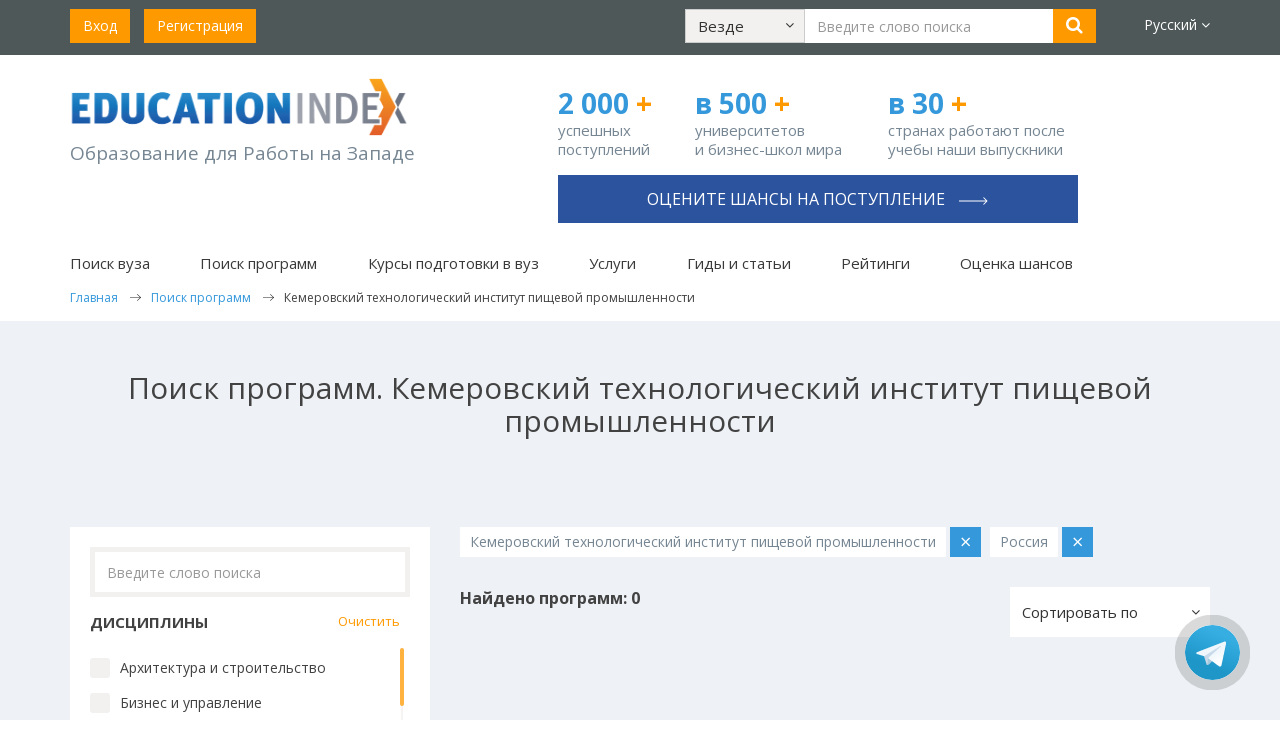

--- FILE ---
content_type: text/html; charset=utf-8
request_url: https://www.educationindex.ru/course-search/kemerovo-institute-of-food-science-and-technology/
body_size: 12958
content:


<!DOCTYPE html>
<html lang="ru">
<head>
    <meta charset="UTF-8">
    <meta http-equiv="X-UA-Compatible" content="IE=edge">
    <meta name="viewport" content="width=device-width, initial-scale=1.0">
    <title>Поиск программ. Кемеровский технологический институт пищевой промышленности</title>

    <!-- hreflang tags -->
    <link rel="alternate" hreflang="ru" href="https://www.educationindex.ru/course-search/kemerovo-institute-of-food-science-and-technology/" />
    <link rel="alternate" hreflang="en" href="https://www.educationindex.co.uk/course-search/kemerovo-institute-of-food-science-and-technology/" />
    <link rel="alternate" hreflang="x-default" href="https://www.educationindex.ru/course-search/kemerovo-institute-of-food-science-and-technology/" />
    <!-- end hreflang tags -->

    <link rel="icon" type="image/png" href="/favicon.png" />
    
    <meta property="og:type" content="website" />
    <meta property="og:locale" content="ru_RU" />
    <meta property="og:url" content="https://www.educationindex.ru/course-search/kemerovo-institute-of-food-science-and-technology/" />
    <meta property="og:site_name" content="Поиск программ. Кемеровский технологический институт пищевой промышленности" />
    <meta property="og:title" content="Поиск программ. Кемеровский технологический институт пищевой промышленности" />
    
    <meta property="og:image" content="https://www.educationindex.ru/images/logo.png" />

        <meta property="og:description" content="Кемеровский технологический институт пищевой промышленности | Программы для обучения за рубежом в базе EducationIndex" />
    <meta name="description" content="Кемеровский технологический институт пищевой промышленности | Программы для обучения за рубежом в базе EducationIndex">
    <meta name="keywords" content="">
            
    <!-- Google Tag Manager -->
    <script>
        (function (w, d, s, l, i) {
            w[l] = w[l] || []; w[l].push({
                'gtm.start':
                    new Date().getTime(), event: 'gtm.js'
            }); var f = d.getElementsByTagName(s)[0],
                j = d.createElement(s), dl = l != 'dataLayer' ? '&l=' + l : ''; j.async = true; j.src =
                    'https://www.googletagmanager.com/gtm.js?id=' + i + dl; f.parentNode.insertBefore(j, f);
        })(window, document, 'script', 'dataLayer', 'GTM-5CVXW7B');</script>
    <!-- End Google Tag Manager -->
    <!--VK Pixel-->
    <script type="text/javascript">!function () { var t = document.createElement("script"); t.type = "text/javascript", t.async = !0, t.src = 'https://vk.com/js/api/openapi.js?169', t.onload = function () { VK.Retargeting.Init("VK-RTRG-1392481-ggTfr"), VK.Retargeting.Hit() }, document.head.appendChild(t) }();</script>
    <!--End VK Pixel-->
    
    
    
    <link href="/bundles/bootstrap?v=9h-A1QtLlSi9cbHMi4T0e9McB_bF2a5rLA64zc64Zjg1" rel="stylesheet"/>

    <link href='https://fonts.googleapis.com/css?family=Open+Sans:400,700,300&subset=latin,cyrillic-ext' rel='stylesheet' type='text/css'>
    <link href="/bundles/fonts?v=U62gaEmThnxpVdiYONT7pu2jlWAvAq1Ja1qGtkudhsk1" rel="stylesheet"/>

    <link href="/bundles/style?v=pWKhB8smrKcEnbkcLYcRzMhcSXtLZ8qOxrb1WEpgOBM1" rel="stylesheet"/>

    <link href="/bundles/responsive?v=d6fmixi4qVy-aEmZTDGpRc_q0SZu85gBVTTEaj80K6w1" rel="stylesheet"/>

    <link href="/css/flags.css" rel="stylesheet" />
    
    <link href="/css/jquery.mCustomScrollbar.css" rel="stylesheet" />
    
    <link href="/css/jquery.jscrollpane.css" rel="stylesheet" />

    <script src="/bundles/jquery?v=RXlelyWsHZkNGo3Tm2uzM274i6Y0TfxyXdvA20jtUOw1"></script>

    <script src="/bundles/bootstrap-js?v=vVev6aiZO1ttUNpJ4_z5r5Uj5Son6lUeDFXIdfN39OY1"></script>

        <script src="/Scripts/lang/lang.ru.js"></script>
    <script src="/Scripts/angular.js"></script>
    <script type="text/javascript" src="/Scripts/jqwidgets/jquery.sticky.js"></script>
    <script src="/Scripts/jquery.maskedinput.min.js" type="text/javascript"></script>
    
    <script src="/Scripts/template.js?v=20241002"></script>
    
    
    <script async src="//pagead2.googlesyndication.com/pagead/js/adsbygoogle.js"></script>
    <script>
        (adsbygoogle = window.adsbygoogle || []).push({
            google_ad_client: "ca-pub-1062606527852999",
            enable_page_level_ads: true
        });
    </script>

    <script type="text/javascript" src="/Scripts/ga-activecampaign.js"></script>
    <link href="https://fonts.googleapis.com/icon?family=Material+Icons" rel="stylesheet">

    <style>
        .async-hide {
            opacity: 0 !important
        }
    </style>
    <script>
        (function (a, s, y, n, c, h, i, d, e) {
            s.className += ' ' + y; h.start = 1 * new Date;
            h.end = i = function () { s.className = s.className.replace(RegExp(' ?' + y), '') };
            (a[n] = a[n] || []).hide = h; setTimeout(function () { i(); h.end = null }, c); h.timeout = c;
        })(window, document.documentElement, 'async-hide', 'dataLayer', 4000,
            { 'GTM-5DCGJ9Q': true });</script>

    <script>
        (function (i, s, o, g, r, a, m) {
            i['GoogleAnalyticsObject'] = r;
            i[r] = i[r] || function () {
                (i[r].q = i[r].q || []).push(arguments)
            }, i[r].l = 1 * new Date();
            a = s.createElement(o),
                m = s.getElementsByTagName(o)[0];
            a.async = 1;
            a.src = g;
            m.parentNode.insertBefore(a, m)
        })(window, document, 'script', 'https://www.google-analytics.com/analytics.js', 'ga');

        ga('create', 'UA-11563329-2', 'auto');
        ga('require', 'GTM-5DCGJ9Q');
        ga('send', 'pageview');

    </script>
    
    <!-- Facebook Pixel Code -->
    <script>
        !function (f, b, e, v, n, t, s) {
            if (f.fbq) return; n = f.fbq = function () {
                n.callMethod ?
                    n.callMethod.apply(n, arguments) : n.queue.push(arguments)
            };
            if (!f._fbq) f._fbq = n; n.push = n; n.loaded = !0; n.version = '2.0';
            n.queue = []; t = b.createElement(e); t.async = !0;
            t.src = v; s = b.getElementsByTagName(e)[0];
            s.parentNode.insertBefore(t, s)
        }(window, document, 'script',
            'https://connect.facebook.net/en_US/fbevents.js');
        fbq('init', '1203466260029162');
        fbq('track', 'PageView');
    </script>

    <!-- End Facebook Pixel Code -->
    
    
    <script src="/Scripts/jquery.mCustomScrollbar.js" type="text/javascript"></script>
    <script type="text/javascript" src="/Scripts/jquery.jscrollpane.min.js"></script>
    <script type="text/javascript" src="/Scripts/jquery.mousewheel.min.js"></script>
    <script src="/Scripts/app/controllers/coursesearchCtrl.js" type="text/javascript"></script>
    <style type="text/css">
        .com-banner-right{
            height:200px;
        }

        .psearch .psearchItem .psearchItem-content .lowerControls div:last-child {
            padding-left: 0px;
        }
    </style>
    

    <script src="/Scripts/main.js?v=20250306"></script>
</head>
<body ng-app="app">
	<!-- Google Tag Manager (noscript) -->
	<noscript>
		<iframe src="https://www.googletagmanager.com/ns.html?id=GTM-5CVXW7B"
				height="0" width="0" style="display:none;visibility:hidden"></iframe>
	</noscript>
    <!-- End Google Tag Manager (noscript) -->
    <!-- Yandex.Metrika counter -->
    <script type="text/javascript">
        (function (d, w, c) {
            (w[c] = w[c] || []).push(function () {
                try {
                    w.yaCounter36885120 = new Ya.Metrika({
                        id: 36885120,
                        clickmap: true,
                        trackLinks: true,
                        accurateTrackBounce: true
                    });
                } catch (e) { }
            });

            var n = d.getElementsByTagName("script")[0],
                s = d.createElement("script"),
                f = function () { n.parentNode.insertBefore(s, n); };
            s.type = "text/javascript";
            s.async = true;
            s.src = "https://mc.yandex.ru/metrika/watch.js";

            if (w.opera == "[object Opera]") {
                d.addEventListener("DOMContentLoaded", f, false);
            } else { f(); }
        })(document, window, "yandex_metrika_callbacks");
    </script>
    <noscript><div><img src="https://mc.yandex.ru/watch/36885120" style="position:absolute; left:-9999px;" alt="" /></div></noscript>
    <!-- /Yandex.Metrika counter -->
    <noscript><img src="https://vk.com/rtrg?p=VK-RTRG-1392481-ggTfr" style="position:fixed; left:-999px;" alt="" /></noscript>
    <noscript>
        <img height="1" width="1" alt="" src="https://www.facebook.com/tr?id=1203466260029162&ev=PageView&noscript=1" />
    </noscript>
    
	    <div ng-controller="headerCtrl">
        <header id="topheader">
            <div class="container">
                <div class="row hidden-xs">
                    <div class="col-sm-12 reg">
                        <div class="row">
                            <div class="col-sm-4 col-lg-3">
                                <ul class="list-inline">
                                        <li><a href="/login" class="btn btn-orange">Вход</a></li>
                                        <li><a href="/registration" class="btn btn-orange">Регистрация</a></li>
                                </ul>
                            </div>
                            <div class="col-sm-6 col-lg-8 text-center searchTop">
                                <div class="searchForm">
                                    <form class="form-inline">
                                        <div class="form-group">
                                            <div class="dropdown searchDropdown">
                                                <button id="desktopProArea" class="btn btn-default" data-target="javascript:void(0)" data-toggle="dropdown" role="button" aria-haspopup="true" aria-expanded="false">
                                                    <span class="title">{{searchSection.Text}}</span>
                                                    <span class="fa fa-angle-down"></span>
                                                </button>
                                                <ul class="dropdown-menu" aria-labelledby="desktopProArea">
                                                    <li ng-repeat="item in searchSections" ng-class="item.Text==searchSection.Text ? 'active':''">
                                                        <a href="javascript:void(0)" ng-click="setSearchSection(item)">{{item.Text}}</a>
                                                    </li>
                                                </ul>
                                            </div>
                                        </div>
                                        <div class="form-group">
                                            <input type="text" class="form-control searchInput" ng-model="_query" placeholder="Введите слово поиска">
                                        </div>
                                        <div class="form-group">
                                            <button type="button" class="btn btn-orange" onclick="ga('send', 'event', 'Search', 'All website', 'Поиск программ. Кемеровский технологический институт пищевой промышленности');" ng-click="searhExec()"><i class="fa fa-search"></i></button>
                                        </div>
                                    </form>
                                </div>
                            </div>
                            <div class="col-sm-2 col-lg-1 text-right languages top-languages">
                                <div class="dropdown">
                                    <a id="lang" href="javascript:void(0)" data-toggle="dropdown" role="button" aria-haspopup="true" aria-expanded="false">Русский <span class="fa fa-angle-down"></span></a>
                                    <ul class="dropdown-menu" aria-labelledby="lang">
                                        <li ng-repeat="item in languages" ng-class="item.Checked ? 'active':''">
                                            <a href="javascript:void(0)" ng-click="item.Checked||getRedirectUrl()">{{item.Text}}</a>
                                        </li>
                                    </ul>
                                </div>
                            </div>
                        </div>
                    </div>
                </div>
                <div class="row visible-xs">
                    <div class="mobMenuBar">
                        <a href="javascript:void(0)" id="mobMenuBarToggle"><i class="fa fa-bars"></i></a>
                    </div>
                    <div class="mobLogo">
                        <a href="/">
                            <img src="/images/logo.png" alt=""/>
                        </a>
                    </div>
                    <ul class="list-inline mobItems">
                        <li><a href="javascript:void(0)" class="searchToggle"><i class="fa fa-search"></i></a></li>
                        <li><a href="/registration"><i class="regIcon"></i></a></li>
                        <li><a href="/login"><i class="userIcon"></i></a></li>
                    </ul>
                    <div class="searchForm searchFormMobile">
                        <form>
                            <div class="form-group">
                                <div class="dropdown searchDropdown">
                                    <button id="mobileProArea" class="btn btn-default" data-target="javascript:void(0)" data-toggle="dropdown" role="button" aria-haspopup="true" aria-expanded="false">
                                        <span class="title">{{searchSection.Text}}</span>
                                        <span class="fa fa-angle-down"></span>
                                    </button>

                                    <ul class="dropdown-menu" aria-labelledby="mobileProArea">
                                        <li ng-repeat="item in searchSections" ng-class="item.Text==searchSection.Text ? 'active':''">
                                            <a href="javascript:void(0)" ng-click="setSearchSection(item)">{{item.Text}}</a>
                                        </li>
                                    </ul>
                                </div>
                            </div>
                            <div class="form-group">
                                <input type="text" class="form-control searchInput" placeholder="" ng-model="_query">
                            </div>
                            <div class="form-group btnInput">
                                <button type="button" class="btn btn-orange" onclick="ga('send', 'event', 'Search', 'All website', 'Поиск программ. Кемеровский технологический институт пищевой промышленности');" ng-click="searhExec()"><i class="fa fa-search"></i></button>
                            </div>
                        </form>
                    </div>
                </div>
            </div>
            <div class="mobileMenu">
                <div class="closeBtn">&times;</div>
                <div class="menu">
                    <ul class="level1">
                        <li class="levelFirst levelFirst1">
                            <a class="lnk" href="javascript:void(0);" onclick="showSubMenuItems('Uni', 1);">Поиск вуза <i class="fa fa-angle-right"></i></a>
                            <div class="innerBlock">
                                <div class="innerMenu innerMenuUni">
                                    <ul class="list-unstyled">
                                        <li><a href="/university-search/">Поиск вуза</a></li>
                                        <li><a href="/universities-by-country/">Вузы по странам</a></li>
                                    </ul>
                                </div>
                            </div>
                        </li>
                        <li class="levelFirst levelFirst2">
                            <a class="lnk" href="javascript:void(0);" onclick="showSubMenuItems('Course', 2);">Поиск программ <i class="fa fa-angle-right"></i></a>
                            <div class="innerBlock">
                                <div class="innerMenu innerMenuCourse">
                                    <ul class="list-unstyled">
                                        <li><a href="/course-search/">Поиск программ</a></li>
                                        <li><a href="/courses-by-subject/">Программы по предметам</a></li>
                                    </ul>
                                </div>
                            </div>
                        </li>
                        <li class="levelFirst levelFirst5"><a class="lnk" href="/university-preparation-courses/">Курсы подготовки в вуз</a></li>
                        <li class="levelFirst levelFirst3"><a class="lnk" href="/admission-support/">Услуги</a></li>
                        <li class="levelFirst levelFirst4">
                            <a class="lnk" href="javascript:void(0);" onclick="showSubMenuItems('Article', 4);">Гиды и статьи <i class="fa fa-angle-right"></i></a>
                            <div class="innerBlock">
                                <div class="innerMenu innerMenuArticle">
                                    <ul class="list-unstyled">
                                        <li><a href="/articles/">Гиды и статьи</a></li>
                                        <li><a href="/articles/students-feedback-universities-abroad/">Студенты о вузах</a></li>
                                        <li><a href="/articles/motivation-letter/">Мотивационное письмо</a></li>
                                        <li><a href="/articles/reference-for-student/">Рекомендация студенту</a></li>
                                        <li><a href="/articles/scholarships/">Стипендии</a></li>
                                        
                                        <li><a href="/articles/blog-yany-drapkinoy-uehara/">Блог Яны Драпкиной</a></li>
                                    </ul>
                                </div>
                            </div>
                        </li>
                        <li class="levelFirst levelFirst6"><a class="lnk" href="/articles/university-rankings/">Рейтинги</a></li>
                        <li class="levelFirst levelFirst7"><a class="lnk" onclick="ga('send', 'event', 'Buttons', 'Consultation', 'n/a');" href="/ask-question/">Как выбрать вуз</a></li>
                        <li><a class="lnk" href="/assessment">Оценка шансов</a></li>
                    </ul>
                </div>
            </div>
        </header>

        <section id="sectionTwo" class="visible-xs">
            <div class="container">
                <div class="row">
                        <div class="col-xs-12 n-top-phone-mob ">
                            <a href="/assessment/" onclick="ga('send', 'event', 'Buttons', 'Consultation', 'n/a');" class="btn">Оцените шансы на поступление <span class="right-arrow-for-button"></span></a>
                        </div>
                    <div class="col-xs-4 n-top-number width-30-percent-xxs">
                        <strong>2 000<span> +</span></strong>
                        <p class="n-top-number-first">успешных поступлений</p>
                    </div>
                    <div class="col-xs-4 n-top-number width-30-percent-xxs">
                        <strong>в 500<span> +</span></strong>
                        <p>университетов и&#160;бизнес-школ мира</p>
                    </div>
                    <div class="col-xs-4 n-top-number width-40-percent-xxs">
                        <strong>в 30<span> +</span></strong>
                        <p>странах работают после учебы наши выпускники</p>
                    </div>
                </div>
            </div>
        </section>
        <section id="header" class="hidden-xs">
            <div class="container">
                <div class="row hidden-xs" id="fixheaderlogo">
                        <div class="fixheaderlogo-container">
                            <div class="col-sm-5 logo n-top-logo">
                                <p><a href="/">
                                    <img src="/images/logo.png" alt=""/>
                                </a></p>
                                <p class="caption n-top-logo-slogan">Образование для Работы на Западе</p>
                            </div>
                            <div class="col-sm-7">
                                <div class="row header-right-section">
                                    <div class="col-sm-4 n-top-number">
                                        <strong>2 000 <span>+</span></strong>
                                        <p class="n-top-number-first">успешных поступлений</p>
                                    </div>
                                    <div class="col-sm-4 n-top-number">
                                        <strong>в 500<span> +</span></strong>
                                        <p>университетов и&#160;бизнес-школ мира</p>
                                    </div>
                                    <div class="col-sm-4 n-top-number">
                                        <strong>в 30<span> +</span></strong>
                                        <p>странах работают после учебы наши выпускники</p>
                                    </div>
                                    <div class="col-sm-12 text-right phone-top n-top-phone ">
                                            <a href="/assessment/" onclick="ga('send', 'event', 'Buttons', 'Consultation', 'n/a');" class="btn">Оцените шансы на поступление <span class="right-arrow-for-button"></span></a>
                                    </div>
                                </div>
                            </div>
                        </div>
                </div>
                    <nav class="topnav">
                        <ul class="list-inline">
                            <li class="dropdown">
                                <a id="proUniversitySearch" href="javascript:void(0)" data-hover="dropdown" data-toggle="dropdown" role="button" aria-haspopup="true" aria-expanded="false">Поиск вуза</a>
                                <ul class="dropdown-menu" aria-labelledby="proUniversitySearch">
                                    <li><a href="/university-search/">Поиск вуза</a></li>
                                    <li><a href="/universities-by-country/">Вузы&nbspпо&nbspстранам</a></li>
                                </ul>
                            </li>
                            <li class="dropdown">
                                <a id="proSearchCourse" href="javascript:void(0)" data-hover="dropdown" data-toggle="dropdown" role="button" aria-haspopup="true" aria-expanded="false">Поиск программ</a>
                                <ul class="dropdown-menu dropdown-menu-course-xs" aria-labelledby="proSearchCourse">
                                    <li><a href="/course-search/">Поиск программ</a></li>
                                    <li><a href="/courses-by-subject/">Программы&nbspпо&nbspпредметам</a></li>
                                </ul>
                            </li>
                            <li><a href="/university-preparation-courses/">Курсы подготовки в вуз</a></li>
                            <li class="visible-xs visible-sm"><a href="https://consult.educationindex.ru/?utm_source=educationindex.ru" target="_blank">Карьера</a></li>
                            <li><a href="/admission-support/">Услуги</a></li>
                            <li class="dropdown">
                                <a id="proGuidesAndArticles" href="javascript:void(0)" data-hover="dropdown" data-toggle="dropdown" role="button" aria-haspopup="true" aria-expanded="false">Гиды и статьи</a>
                                <ul class="dropdown-menu" aria-labelledby="proGuidesAndArticles">
                                    <li><a href="/articles/">Гиды и статьи</a></li>
                                    <li><a href="/articles/students-feedback-universities-abroad/">Студенты&nbspо&nbspвузах</a></li>
                                    <li><a href="/articles/motivation-letter/">Мотивационное&nbspписьмо</a></li>
                                    <li><a href="/articles/reference-for-student/">Рекомендация&nbspстуденту</a></li>
                                    <li><a href="/articles/scholarships/">Стипендии</a></li>
                                    
                                    <li><a href="/articles/blog-yany-drapkinoy-uehara/">Блог Яны Драпкиной</a></li>
                                </ul>
                            </li>
                            <li><a class="lnk" href="/articles/university-rankings/">Рейтинги</a></li>
                            <li><a href="/assessment">Оценка шансов</a></li>
                        </ul>
                    </nav>
                                    <div class="row" itemscope itemtype="https://schema.org/BreadcrumbList">
                        <div class="breadcrumbs">
                                <span itemprop="itemListElement" itemscope itemtype="https://schema.org/ListItem">
                                        <a href="/" itemprop="item"><span itemprop="name">Главная</span></a>
                                    <meta itemprop="position" content="1" />
                                </span>
                                <span itemprop="itemListElement" itemscope itemtype="https://schema.org/ListItem">
                                        <a href="/course-search/" itemprop="item"><span itemprop="name">Поиск программ</span></a>
                                    <meta itemprop="position" content="2" />
                                </span>
                                <span itemprop="itemListElement" itemscope itemtype="https://schema.org/ListItem">
                                        <span itemprop="name">Кемеровский технологический институт пищевой промышленности</span>
                                    <meta itemprop="position" content="3" />
                                </span>
                        </div>
                    </div>
            </div>
        </section>
    </div>

	
<section class="whereGo paddingInner psearch" ng-controller="coursesearchCtrl">
<div class="container">
<h1 class="hTitle">Поиск программ. Кемеровский технологический институт пищевой промышленности</h1>
<div class="subtitle"></div>
<div class="row psearchContent">
<div class="col-sm-4">
    <div class="course-filters-btn">
        <button class="btn" ng-class="(filters_show ? 'btn-orange':'btn-blue')" style="width:100%;height: 50px;font-size: 18px;position:relative;" ng-click="(filters_show=!filters_show)">
            <i class="fa fa-bars" style="position: absolute;left: 10px;top: 35%;"></i>Фильтры
            <i class="fa fa-angle-down" style="position: absolute;right: 10px;top: 35%;"></i>
        </button>
    </div>
    <div class="psearchSidebar course-filters" ng-class="(filters_show ? 'active':'')">
        <form method="GET" autocomplete="off" id="CourseSearchForm" action="{{ '/course-search/' + universitySearchSelected.Alias  }}">
            <div class="form-group s-search search-course-c">
                <input type="text" ng-model="courseSearchSelected" ng-enter="pageNumber=1;execCourseSearch();" ng-init="courseSearchSelected='';" class="form-control form-control-gray" placeholder="Введите слово поиска"/>
                <span ng-click="closeSearchCourse()" ng-show="courseSearchSelected.length>0" class="search-close-btn">×</span>
            </div>
            <div class="form-group psearchSubjects" style="height: auto; margin-bottom: 0; padding-right: 10px;">
                <div class="filter-group-title">Дисциплины<span class="orangeLink" ng-click="clearSubjectCategories()">Очистить</span></div>
            </div>
            <div class="form-group psearchSubjects" id="subjectCategory" style="background: #fff !important">
                <div class="checkbox" ng-repeat="item in subjectCategories">
                    <input id="subjectCategory{{item.Id}}" type="checkbox" ng-change="setSubjectCategory(item)" ng-model='item.Checked' value="{{item.Id}}">
                    <label for="subjectCategory{{item.Id}}"><span>{{item.Title}}</span></label>
                </div>
            </div>
            <div ng-show="subjects.length>0">
                <hr/>
                <div class="form-group psearchSubjects" style="height: auto; margin-bottom: 0; padding-right: 10px;">
                    <div class="filter-group-title">Предметы 2<span class="orangeLink" ng-click="clearSubjects()">Очистить</span></div>
                </div>
                <div class="form-group psearchSubjects" id="subject" style="background: #fff !important">
                    <div class="checkbox" ng-repeat="item in subjects">
                        <input id="subject{{item.Id}}" type="checkbox" ng-change="setSubject(item)" ng-model='item.Checked' value="{{item.Id}}">
                        <label for="subject{{item.Id}}"><span>{{item.Title}}</span></label>
                    </div>
                </div>
            </div>
            <hr />
            <div class="form-group ad">
                <div class="dropdown searchDropdown" id="proCountry">
                    <button type="button" class="btn btn-default" data-target="javascript:void(0)" data-toggle="dropdown" role="button" aria-haspopup="true" aria-expanded="false">
                        <span class="title" compile="locationSelected.Title"></span>
                        <span class="fa fa-angle-down"></span>
                    </button>
                    <div class="horizontal-only dropdown-menu">
                        <ul class="dropdown-menu-ul">
                            <li ng-repeat="item in locations" ng-class="item.Id==locationSelected.Id ? 'active':''">
                                <a href="javascript:void(0);" ng-click="setLocation(item)" compile="item.Title"></a>
                            </li>
                        </ul>
                    </div>
                </div>
            </div>
            <div class="form-group ad">
                <div class="dropdown searchDropdown">
                    <button id="proStudyCurrency" class="btn btn-default" data-target="javascript:void(0)" data-toggle="dropdown" role="button" aria-haspopup="true" aria-expanded="false">
                        <span class="title">{{currencySelected.Title}}</span>
                        <span class="fa fa-angle-down"></span>
                    </button>

                    <ul class="dropdown-menu" aria-labelledby="proStudyCurrency">
                        <li ng-repeat="item in currencies" ng-class="item.Id==currencySelected.Id ? 'active':''">
                            <a href="javascript:void(0);" ng-click="setCurrency(item)" compile="item.Title"></a>
                        </li>
                    </ul>
                </div>
            </div>
            <div>
                <div class="form-group psearchSubjects" style="height: auto; margin-bottom: 0; padding-right: 10px;">
                    <div class="filter-group-title">Стоимость <span class="orangeLink" ng-click="clearFees()">Очистить</span></div>
                </div>
                <div class="form-group psearchSubjects" id="fees" style="background: #fff !important;">
                    <div class="checkbox" ng-repeat="item in fees">
                        <input id="fees{{item.Id}}" type="checkbox" ng-change="setFees(item)" ng-model='item.Checked' value="{{item.Id}}">
                        <label for="fees{{item.Id}}"><span>{{item.Title}}</span></label>
                    </div>
                </div>
            </div>
            <div>
                <hr />
                <div class="form-group psearchSubjects" style="height: auto; margin-bottom: 0; padding-right: 10px;">
                    <div class="filter-group-title">Продолжительность <span class="orangeLink" ng-click="clearDurations()">Очистить</span></div>
                </div>
                <div class="form-group psearchSubjects" id="durations" style="background: #fff !important;">
                    <div class="checkbox" ng-repeat="item in durations">
                        <input id="durations{{item.Id}}" type="checkbox" ng-change="setDuration(item)" ng-model='item.Checked' value="{{item.Id}}">
                        <label for="durations{{item.Id}}"><span>{{item.Title}}</span></label>
                    </div>
                </div>
            </div>
            <div class="form-group ad">
                <div class="dropdown searchDropdown">
                    <button id="proCourses" class="btn btn-default" data-target="javascript:void(0)" data-toggle="dropdown" role="button" aria-haspopup="true" aria-expanded="false">
                        <span class="title">{{courseTypeSelected.Title}}</span>
                        <span class="fa fa-angle-down"></span>
                    </button>

                    <ul class="dropdown-menu" aria-labelledby="proCourses">
                        <li ng-repeat="item in courseTypes" ng-class="item.Id==courseTypeSelected.Id ? 'active':''">
                            <a href="javascript:void(0);" ng-click="setCourseType(item)" compile="item.Title"></a>
                        </li>
                    </ul>
                </div>
            </div>
            <div class="form-group ad">
                <div class="dropdown searchDropdown">
                    <button id="proStudy" class="btn btn-default" data-target="javascript:void(0)" data-toggle="dropdown" role="button" aria-haspopup="true" aria-expanded="false">
                        <span class="title">{{educationTypeSelected.Title}}</span>
                        <span class="fa fa-angle-down"></span>
                    </button>

                    <ul class="dropdown-menu" aria-labelledby="proStudy">
                        <li ng-repeat="item in educationTypes" ng-class="item.Id==educationTypeSelected.Id ? 'active':''">
                            <a href="javascript:void(0);" ng-click="setEducationType(item)" compile="item.Title"></a>
                        </li>
                    </ul>
                </div>
            </div>
            <div class="form-group search-course-uni">
                <input type="text" ng-model="universitySearchSelected.Title" ng-enter="universitySearchSelected.Id=0;universitySearch = [];pageNumber=1;execCourseSearch();" ng-change="getUniversitySearch()" class="form-control form-control-gray" placeholder="Выберите вуз"/>
                <span ng-click="closeSearchUniversity()" ng-show="universitySearchSelected.Title.length>0" class="search-close-btn">×</span>
                <div class="dropdown searchDropdown open">
                    <ul class="dropdown-menu sortby-dropdown open " aria-labelledby="sortby">
                        <li ng-show="universitySearchLoading" class="loading-autocomplete"><img src="/images/loading.gif" alt=""/></li>
                        <li ng-repeat="item in universitySearch">
                            <a href="javascript:void(0)" ng-click="setUniversitySearch(item)">{{item.Text}}</a>
                        </li>
                    </ul>
                </div>
            </div>
            <div>
                <hr />
                <div class="form-group psearchSubjects" style="height: auto; margin-bottom: 0; padding-right: 10px;">
                    <div class="filter-group-title">Стипендии <span class="orangeLink" ng-click="clearScholarships()">Очистить</span></div>
                </div>
                <div class="form-group psearchSubjects" id="scholarship" style="background: #fff !important;">
                    <div class="checkbox" ng-repeat="item in scholarships">
                        <input id="scholarship{{item.Id}}" type="checkbox" ng-change="setScholarship(item)" ng-model='item.Checked' value="{{item.Id}}">
                        <label for="scholarship{{item.Id}}"><span>{{item.Title}}</span></label>
                    </div>
                </div>
            </div>
            <div class="form-group ad-search">
                <input class="btn btn-blue" ng-click="updateCourseView();" onclick="ga('send', 'event', 'Search', 'Courses', 'Поиск программ. Кемеровский технологический институт пищевой промышленности');" type="button" value="Поиск" />
                
            </div>
            <input type="hidden" ng-init="fees_string=''" />
            <input type="hidden" ng-init="durations_string=''" />
            <input type="hidden" ng-init="tags_string=''" name="tags" value="{{tags_string}}" />
            <input type="hidden" name="university" value="{{universitySearchSelected.Title}}" ng-init="language_id=2;currencySelected.Id=1;universitySearchSelected.Alias='kemerovo-institute-of-food-science-and-technology';universitySearchSelected.Title='Кемеровский технологический институт пищевой промышленности';universitySearchSelected.Id='2224';"/>
            <input type="hidden" name="query" value="{{courseSearchSelected}}"/>
            <input type="hidden" ng-init="courseTypeSelected.Id=0" name="coursetypeid" value="{{courseTypeSelected.Id}}"/>
            <input type="hidden" ng-init="locationSelected.Id=-2" name="location" value="{{locationSelected.Id}}"/>
            <input type="hidden" ng-init="subjectCategoriesSelected=[]" name="subjectcategories" value="{{subjectCategoriesSelectedString}}"/>
            <input type="hidden" ng-init="subjectsSelected=[]" name="subjects" value="{{subjectsSelectedString}}"/>
            <input type="hidden" ng-init="courseSorting.Id=1;" name="sorting" value="{{courseSorting.Id}}"/>
            <input type="hidden" ng-init="educationTypeSelected.Id=0;" name="studymodeid" value="{{educationTypeSelected.Id}}"/>
            <input type="hidden" ng-init="init();" />
        </form>
    </div>
    <div class="hidden-md-down" style="margin-top:20px;">
        <a href="/university-preparation-courses/">
            <div class="com-banner-right" style="background-image: url('https://upload.educationindex.co.uk/img/banner/ifp_banner.png');">
                <div class="com-banner-right-wrapper"></div>
                <div class="com-banner-right-content">
                    <div class="com-banner-right-text">
                        Подготовительные курсы за рубежом
                    </div>
                </div>
            </div>
        </a>
    </div>
</div><!-- .col-sm-4 -->
<div class="col-sm-8">
    <div class="row">
        <div class="col-xs-12">
            <div class="searchTag" ng-repeat="item in subjectCategoriesSelected">
                <div class="tagName">{{item.Title}}</div>
                <div class="remove" ng-click="setSubjectCategory(item)">&times;</div>
            </div>
            <div class="searchTag" ng-repeat="item in subjectsSelected">
                <div class="tagName">{{item.Title}}</div>
                <div class="remove" ng-click="setSubject(item)">&times;</div>
            </div>
            <div class="searchTag" ng-show="universitySearchSelected.Title.length>0">
                <div class="tagName">{{universitySearchSelected.Title}}</div>
                <div class="remove" ng-click="closeSearchUniversity()">&times;</div>
            </div>
            <div class="searchTag" ng-show="educationTypeSelected.Id>0">
                <div class="tagName">{{educationTypeSelected.Title}}</div>
                <div class="remove" ng-click="clearEducationType()">&times;</div>
            </div>
            <div class="searchTag" ng-show="courseTypeSelected.Id>0">
                <div class="tagName">{{courseTypeSelected.Title}}</div>
                <div class="remove" ng-click="clearCourseType()">&times;</div>
            </div>
            <div class="searchTag" ng-show="locationSelected.Id!=0 && locationSelected.Title.length>0">
                <div class="tagName">{{replaceAll(locationSelected.Title)}}</div>
                <div class="remove" ng-click="clearLocation()">&times;</div>
            </div>
            <div class="searchTag" ng-repeat="item in scholarshipsSelected">
                <div class="tagName">{{item.Title}}</div>
                <div class="remove" ng-click="setScholarship(item)">&times;</div>
            </div>
        </div>
    </div>
    
    <div class="row">
        <div class="col-xs-12">
            <div class="col-xs-6 subinfo">
                <strong>Найдено программ: {{totalItems}}</strong>
            </div>
            <div class="">
                <div class="dropdown searchDropdown c-title">
                    <button id="sortby" class="btn btn-default" data-target="javascript:void(0)" data-toggle="dropdown" role="button" aria-haspopup="true" aria-expanded="false">
                        <span class="title">{{courseSorting.Title}}</span>
                        <span class="fa fa-angle-down"></span>
                    </button>
                    <ul class="dropdown-menu sortby-dropdown" aria-labelledby="sortby">
                        <li ng-repeat="item in courseSortings" ng-class="item.Id==courseSorting.Id ? 'active':''">
                            <a href="javascript:void(0)" ng-click="setCourseSorting(item)">{{item.Title}}</a>
                        </li>
                    </ul>
                </div>
            </div>
        </div>
    </div>
    <div class="row">
        <div class="col-xs-12">
            
            <div class="main-ajax-data-box" ng-class="loading ? 'active':''">
                <div id="course-items" class="ajax-data-box">
                </div>
                <img src="/images/loading.gif" class="loader"/>
            </div>
            <div class="pagination1" dynamic="pagination" ng-show="totalPages>1">
            </div>
            
        </div>
    </div>
    <div class="visible-xs" style="margin-top:20px;">
        <a href="/university-preparation-courses/">
            <div class="com-banner-right" style="background-image: url('https://upload.educationindex.co.uk/img/banner/ifp_banner.png');">
                <div class="com-banner-right-wrapper"></div>
                <div class="com-banner-right-content">
                    <div class="com-banner-right-text">
                        Подготовительные курсы за рубежом
                    </div>
                </div>
            </div>
        </a>
    </div>
</div>
</div>
</div>
    <input type="hidden" ng-init="txtSaveRule='Для сравнения авторизуйтесь';txtAskQuestion='Задать вопрос';txtMore='Подробнее';txtStart='Начало:';isAuth=false;pageSize=20;totalItems=0;totalPages=0;txtSave='Сравнить';txtSaved='Добавлено в сравнение';updateCoursePagination();"/>
</section>

<div id="preLoader" class="modal fade bs-example-modal-lg" tabindex="-1" role="dialog" aria-labelledby="myLargeModalLabel" aria-hidden="true">
    <div class="modal-dialog modal-lg" style="height: 100%; text-align: center;">
        <img src="/images/3.gif" style="vertical-align: middle; position: absolute; top: 40%;" height="100" width="100">
    </div>
</div>
	    <footer id="footerBottom" ng-controller="footerCtrl">
        
        


<section class="navigation paddingInner">
    <div class="container">
        <div class="row">
                <div class="col-sm-4 footLinks">
                    <div class="footer-group-link">
                        <a href="/course-search/">Поиск программ вузов мира</a>
                    </div>
                    <ul>
                            <li>
                                <a href="/course-search/">Поисковик программ</a>
                            </li>
                            <li>
                                <a href="/courses-by-subject/">Программы по предметам</a>
                            </li>
                            <li>
                                <a href="/university-search/">Поиск вузов</a>
                            </li>
                            <li>
                                <a href="/universities-by-country/">Вузы по странам</a>
                            </li>
                    </ul>
                </div>
                <div class="col-sm-4 footLinks">
                    <div class="footer-group-link">
                        <a href="/admission-support/">Помощь в поступлении</a>
                    </div>
                    <ul>
                            <li>
                                <a href="/admission-support/individualnyy-podbor-programm-i-universitetov/">Подбор программ</a>
                            </li>
                            <li>
                                <a href="/admission-support/individualnaya-konsultatciya/">Личная консультация</a>
                            </li>
                            <li>
                                <a href="/admission-support/podgotovka-motivatcionnogo-pisma/">Мотивационное письмо</a>
                            </li>
                            <li>
                                <a href="/admission-support/polnoe-soprovozhdenie-postupleniya-v-zarubezhnyy-vuz/">Полное сопровождение</a>
                            </li>
                    </ul>
                </div>
                <div class="col-sm-4 footLinks">
                    <div class="footer-group-link">
                        <a href="/articles/">Высшее образование за рубежом</a>
                    </div>
                    <ul>
                            <li>
                                <a href="/articles/university-rankings/">Рейтинги вузов мира</a>
                            </li>
                            <li>
                                <a href="/articles/higher-education-in-the-usa/">Образование в США</a>
                            </li>
                            <li>
                                <a href="/articles/higher-education-in-the-uk/">Образование в Британии</a>
                            </li>
                            <li>
                                <a href="/articles/higher-education-netherlands/">Образование в Голландии</a>
                            </li>
                    </ul>
                </div>
        </div>
    </div>
</section>

        <section id="footer" class="paddingInner">
            <div class="container">
                <div class="row">
                    <div class="col-sm-4 left-footer-column">
                        <p class="copy">&copy; Educationindex.ru 2009 - 2026</p>
                        <p class="aboutFoot">Все права защищены и охраняются законом. Использование любых материалов сайта разрешено только при получении согласия правообладателя.</p>
                    </div>
                    <div class="col-sm-2">
                        <ul class="footNav">
                            <li><a href="/about/">О нас</a></li>
                            <li><a href="/contact/">Контакты</a></li>
                                <li><a href="/about/#vacancy_nav">Вакансии</a></li>
                            <li><a href="/map/">Карта сайта</a></li>
                        </ul>
                    </div>
                    <div class="col-md-2 col-sm-6">
                        <ul class="footNav">
                                <li><a href="/terms/">Пользовательское&nbsp;соглашение</a></li>
                                <li><a href="/copyright/">Публичная&nbsp;оферта</a></li>
                                <li><a href="/privacy/">Политика&nbsp;конфиденциальности</a></li>
                        </ul>
                    </div>
                    <div class="col-md-3 col-md-offset-1 col-xs-12 text-center social-media-section-bottom">
                        <p>Подписывайтесь на <br/> наши соц.сети:</p>
                        <ul class="list-inline socLinks">
	<li><a href="https://www.youtube.com/channel/UCp9XNMc1axQ4d34VeH-k0Ow" target="_blank"><img src="/images/youtube.png" /></a></li>
	<li><a href="https://www.instagram.com/yana.drapkina.uehara/" target="_blank"><img src="/images/instagram.png" /></a></li>
	<li><a href="https://www.facebook.com/yana.drapkina" target="_blank"><img src="/images/facebook.jpg" /></a></li>
	<li><a href="https://t.me/globalcareerdegree/672" target="_blank"><img src="/images/telegram.png" /></a></li>
</ul>

                    </div>
                </div>
            </div>
        </section>
    </footer>

	        <script src="https://educationindex.activehosted.com/f/embed.php?id=56" charset="utf-8"></script>

    <!-- This site is converting visitors into subscribers and customers with OptinMonster - https://optinmonster.com -->
			<!--<script type="text/javascript" src="https://a.omappapi.com/app/js/api.min.js" data-account="144487" data-user="131992" async></script>-->
			<!-- / OptinMonster -->
			<!--activehosted-->
		</body>
	</html>


--- FILE ---
content_type: text/html; charset=utf-8
request_url: https://www.educationindex.ru/datasource/GetSearchSections
body_size: 56
content:
[{"Value":"https://www.educationindex.ru/search/","Text":"Везде","Checked":true,"Id":0},{"Value":"https://www.educationindex.ru/university-search/","Text":"Вузы","Checked":false,"Id":1},{"Value":"https://www.educationindex.ru/course-search/","Text":"Программы","Checked":false,"Id":2},{"Value":"https://www.educationindex.ru/articles/search/","Text":"Статьи","Checked":false,"Id":3}]

--- FILE ---
content_type: text/html; charset=utf-8
request_url: https://www.educationindex.ru/Course/GetTags
body_size: 140
content:
[{"Id":73,"Title":"Подготовка в вуз"},{"Id":78,"Title":"Стипендия Хьюберта Хамфри"},{"Id":79,"Title":"Стипендии Эдмунда Маски"},{"Id":80,"Title":"Фулбрайт"},{"Id":8,"Title":"Болашак"},{"Id":9,"Title":"Глобальное образование"},{"Id":69,"Title":"Chevening"},{"Id":66,"Title":"Стипендии вузов"}]

--- FILE ---
content_type: text/html; charset=utf-8
request_url: https://www.educationindex.ru/Course/GetCourseSortings
body_size: -43
content:
[{"Id":1,"Title":"Сортировать по"},{"Id":3,"Title":"По вузам"}]

--- FILE ---
content_type: text/html; charset=utf-8
request_url: https://www.educationindex.ru/datasource/GetStudyModes
body_size: -15
content:
[{"Id":0,"Title":"Форма обучения"},{"Id":1,"Title":"Дневное"},{"Id":2,"Title":"Вечернее"},{"Id":3,"Title":"Онлайн"}]

--- FILE ---
content_type: text/html; charset=utf-8
request_url: https://www.educationindex.ru/datasource/GetCourseTypes
body_size: 201
content:
[{"Id":0,"Title":"Уровень программы","Position":0,"Lang":0,"Items":null},{"Id":6,"Title":"Подготовка в вуз","Position":1,"Lang":2,"Items":null},{"Id":1,"Title":"Первое высшее","Position":2,"Lang":2,"Items":null},{"Id":2,"Title":"Магистратура","Position":3,"Lang":2,"Items":null},{"Id":4,"Title":"MBA","Position":4,"Lang":2,"Items":null},{"Id":5,"Title":"Аспирантура","Position":5,"Lang":2,"Items":null},{"Id":9,"Title":"A-levels","Position":6,"Lang":2,"Items":null},{"Id":7,"Title":"Курсы английского","Position":7,"Lang":2,"Items":null},{"Id":8,"Title":"Короткие курсы","Position":8,"Lang":2,"Items":null},{"Id":3,"Title":"Довузовские программы","Position":9,"Lang":2,"Items":null}]

--- FILE ---
content_type: text/html; charset=utf-8
request_url: https://www.google.com/recaptcha/api2/aframe
body_size: 269
content:
<!DOCTYPE HTML><html><head><meta http-equiv="content-type" content="text/html; charset=UTF-8"></head><body><script nonce="7rRSuskWXWSSXZux4eOD5Q">/** Anti-fraud and anti-abuse applications only. See google.com/recaptcha */ try{var clients={'sodar':'https://pagead2.googlesyndication.com/pagead/sodar?'};window.addEventListener("message",function(a){try{if(a.source===window.parent){var b=JSON.parse(a.data);var c=clients[b['id']];if(c){var d=document.createElement('img');d.src=c+b['params']+'&rc='+(localStorage.getItem("rc::a")?sessionStorage.getItem("rc::b"):"");window.document.body.appendChild(d);sessionStorage.setItem("rc::e",parseInt(sessionStorage.getItem("rc::e")||0)+1);localStorage.setItem("rc::h",'1768850973317');}}}catch(b){}});window.parent.postMessage("_grecaptcha_ready", "*");}catch(b){}</script></body></html>